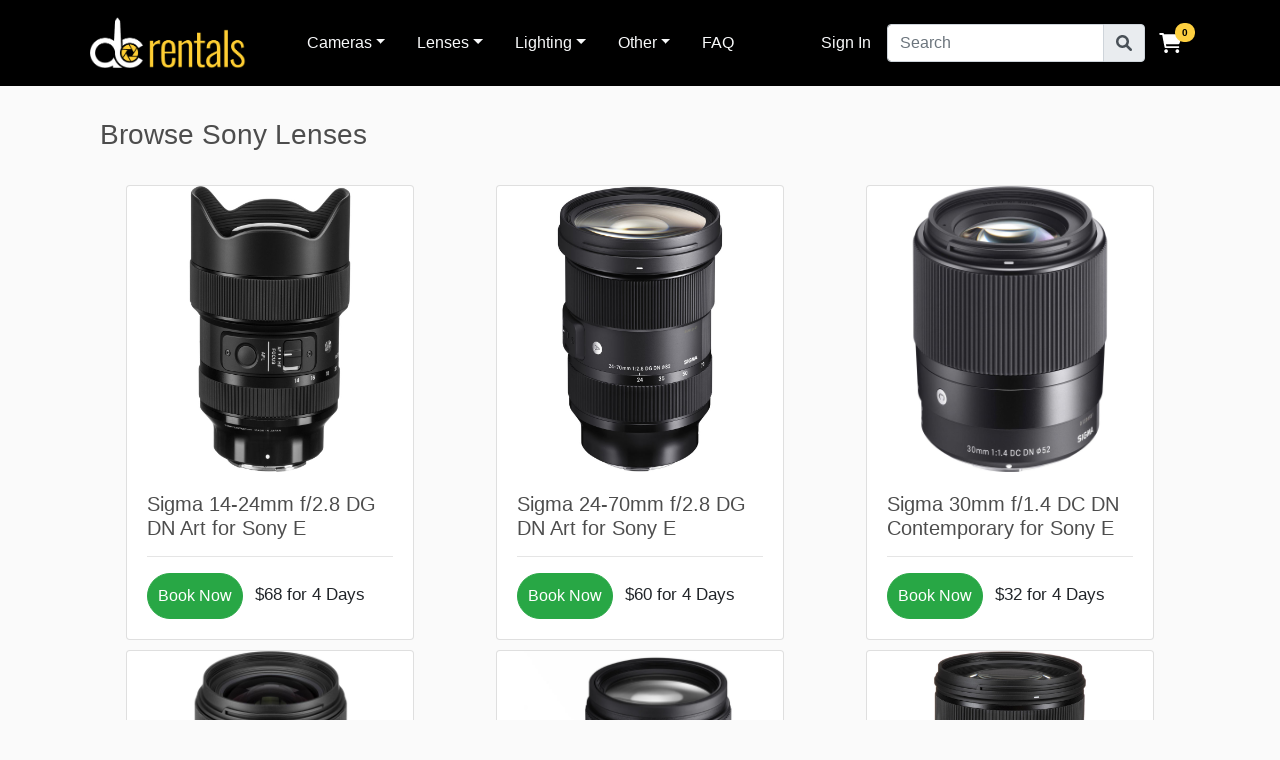

--- FILE ---
content_type: text/html; charset=utf-8
request_url: https://districtcamerarentals.com/rent/lenses/sony
body_size: 4298
content:
<!DOCTYPE html>
<html lang="en" xmlns="http://www.w3.org/1999/html">
  <head>
    <meta charset="utf-8">
    <meta http-equiv="x-ua-compatible" content="ie=edge">
    <title>Rental Items</title>
    <meta name="viewport" content="width=device-width, initial-scale=1.0">
    <meta name="description" content="District Camera Rentals">
    <meta name="keywords" content="dc camera rentals,washington dc camera rentals,camera rentals,lens rentals">
    <meta name="author" content="District Camera">

    <!-- Google Tag Manager -->
    <script>(function(w,d,s,l,i){w[l]=w[l]||[];w[l].push({'gtm.start':
    new Date().getTime(),event:'gtm.js'});var f=d.getElementsByTagName(s)[0],
    j=d.createElement(s),dl=l!='dataLayer'?'&l='+l:'';j.async=true;j.src=
    'https://www.googletagmanager.com/gtm.js?id='+i+dl;f.parentNode.insertBefore(j,f);
    })(window,document,'script','dataLayer','GTM-56HT569');
    </script>
    <!-- End Google Tag Manager -->

    <script src="/static/fontawesomefree/js/all.min.js"></script>
    <script src="https://cdn.jsdelivr.net/npm/uuid@latest/dist/umd/uuidv4.min.js"></script>
    <script type="text/javascript">
      function addDays(date, days) {
        var result = new Date(date);
        result.setDate(result.getDate() + days);
        return result;
      }

      var user = 'AnonymousUser'


      
      
      function getCookie(name) {
        let cookieValue = null;
        if (document.cookie && document.cookie !== '') {
          const cookies = document.cookie.split(';');
          for (let i = 0; i < cookies.length; i++) {
            const cookie = cookies[i].trim();
            // Does this cookie string begin with the name we want?
            if (cookie.substring(0, name.length + 1) === (name + '=')) {
                cookieValue = decodeURIComponent(cookie.substring(name.length + 1));
                break;
            }
          }
        }
        return cookieValue;
      }

      const csrftoken = getCookie('csrftoken');
      var checkouttoken = getCookie('checkouttoken')
      var start_date = getCookie('start_date')
      var end_date = getCookie('end_date')
      var branch = getCookie('branch')


      if (checkouttoken === null) {
        document.cookie = 'checkouttoken=' + uuidv4() + ';domain=;path=/'
        checkouttoken = getCookie('checkouttoken')
      }

      
      
      if (start_date === null) {
        document.cookie = 'start_date=' + new Date() + ';domain=;path=/'
        start_date = getCookie('start_date')
      }

      
      if (new Date(start_date) < new Date()) {
        document.cookie = 'start_date=' + new Date() + ';domain=;path=/'
        start_date = getCookie('start_date')
      }

      
      if (end_date === null || new Date(end_date) <= new Date(start_date)) {
        document.cookie = 'end_date=' + addDays(new Date(start_date), 4)  + ';domain=;path=/'
        end_date = getCookie('end_date')
      }

      console.log(document.cookie)
    </script>

    <!-- HTML5 shim, for IE6-8 support of HTML5 elements -->
    <!--[if lt IE 9]>
      <script src="https://cdnjs.cloudflare.com/ajax/libs/html5shiv/3.7.3/html5shiv.min.js"></script>
    <![endif]-->

    <link rel="icon" href="/static/images/favicons/favicon.ico">

    

    <!-- Latest compiled and minified Bootstrap CSS -->
    <link rel="stylesheet" href="https://cdn.jsdelivr.net/npm/bootstrap@4.6.1/dist/css/bootstrap.min.css">

    <!-- Your stuff: Third-party CSS libraries go here -->
    <link rel="stylesheet" href="https://cdnjs.cloudflare.com/ajax/libs/bootstrap-datepicker/1.9.0/css/bootstrap-datepicker.min.css" integrity="sha512-mSYUmp1HYZDFaVKK//63EcZq4iFWFjxSL+Z3T/aCt4IO9Cejm03q3NKKYN6pFQzY0SBOr8h+eCIAZHPXcpZaNw==" crossorigin="anonymous" />

    <!-- This file stores project-specific CSS -->

    <link href="/static/css/project.css" rel="stylesheet">

    <input type="hidden" name="csrfmiddlewaretoken" value="bnGAaBsMsjI3qVdICdTG2t8sfeQ7kOHb5m3Uk2zLrC7GkkvL6kiAD8wgRBhGaprY">

    

  </head>
  <body>
    <!-- Google Tag Manager (noscript) -->
    <noscript><iframe src="https://www.googletagmanager.com/ns.html?id=GTM-56HT569"
    height="0" width="0" style="display:none;visibility:hidden"></iframe></noscript>
    <!-- End Google Tag Manager (noscript) -->
    <div class="d-flex flex-column min-vh-100">
      <main class="flex-fill">
        <div class="mb-3">
          <nav class="navbar navbar-expand-lg navbar-dark" style="background-color: #000000;">
            <div class="container">
                <button class="navbar-toggler navbar-toggler-right" type="button" data-toggle="collapse" data-target="#navbarSupportedContent" aria-controls="navbarSupportedContent" aria-expanded="false" aria-label="Toggle navigation">
                  <span class="navbar-toggler-icon"></span>
                </button>
                <a class="navbar-brand mr-5" href="/">
                  <img src="/static/images/dcrentals.jpg" alt="..." height="60">
                </a>

                <a id="cart" href="/cart/" class="align-middle nav-link order-lg-last fa-stack fa-lg has-badge" data-count="0">
                  <i class="fas fa-shopping-cart fa-stack-1x fa-inverse"></i>
                </a>

                <div class="collapse navbar-collapse" id="navbarSupportedContent">
                  <ul class="navbar-nav mr-auto">
                    <li class="nav-item dropdown mr-3">
                        <a class="text-light nav-link dropdown-toggle" data-toggle="dropdown" href="#" role="button"
                           aria-haspopup="true" aria-expanded="false">Cameras</a>
                        <div class="dropdown-menu">
                          <a class="dropdown-item" href="/rent/cameras/canon">Canon Cameras</a>
                          <a class="dropdown-item" href="/rent/cameras/nikon">Nikon Cameras</a>
                          <a class="dropdown-item" href="/rent/cameras/sony">Sony Cameras</a>
                          <a class="dropdown-item" href="/rent/cameras/fujifilm">Fujifilm Cameras</a>
                          <a class="dropdown-item" href="/rent/film-cameras/all">Film Cameras</a>
                        </div>
                    </li>
                    <li class="nav-item dropdown mr-3">
                        <a class="text-light nav-link dropdown-toggle" data-toggle="dropdown" href="#" role="button"
                           aria-haspopup="true" aria-expanded="false">Lenses</a>
                        <div class="dropdown-menu">
                          <a class="dropdown-item" href="/rent/lenses/canon">Canon Lenses</a>
                          <a class="dropdown-item" href="/rent/lenses/nikon">Nikon Lenses</a>
                          <a class="dropdown-item" href="/rent/lenses/sony">Sony Lenses</a>
                          <a class="dropdown-item" href="/rent/lenses/fujifilm">Fujifilm Lenses</a>
                        </div>
                    </li>
                    <li class="nav-item dropdown mr-3">
                        <a class="text-light nav-link dropdown-toggle" data-toggle="dropdown" href="#" role="button"
                           aria-haspopup="true" aria-expanded="false">Lighting</a>
                        <div class="dropdown-menu">
                          <a class="dropdown-item" href="/rent/flashes/all">Flashes</a>
                          <a class="dropdown-item" href="/rent/strobes/all">Strobes</a>
                          <a class="dropdown-item" href="/rent/led-lights/all">LED Lights</a>
                          <a class="dropdown-item" href="/rent/triggers/all">Triggers</a>
                          <a class="dropdown-item" href="/rent/modifiers/all">Modifiers</a>
                          <a class="dropdown-item" href="/rent/light-stands/all">Stands & Support</a>
                        </div>
                    </li>
                    <li class="nav-item dropdown mr-3">
                        <a class="text-light nav-link dropdown-toggle" data-toggle="dropdown" href="#" role="button"
                           aria-haspopup="true" aria-expanded="false">Other</a>
                        <div class="dropdown-menu">
                          <h6 class="dropdown-header">Video</h6>
                          <a class="dropdown-item" href="/rent/microphones/all">Microphones</a>
                          <h6 class="dropdown-header">Support</h6>
                          <a class="dropdown-item" href="/rent/tripods/all">Tripods</a>
                          <a class="dropdown-item" href="/rent/monopods/all">Monopods</a>
                          <h6 class="dropdown-header">Accessories</h6>
                          <a class="dropdown-item" href="/rent/memory/all">Memory Cards</a>
                          <a class="dropdown-item" href="/rent/filters/all">Lens Filters</a>
                          <a class="dropdown-item" href="/rent/batteries/all">Batteries & Grips</a>
                        </div>
                    </li>



                    <li class="nav-item">
                      <a class="text-light nav-link" href="/faq/">FAQ</a>
                    </li>
                  </ul>
                  
                    
                    <a id="log-in-link" class="text-light nav-link px-0 mr-3" href="/accounts/login/">Sign In</a>
                  
                  <form action="/search/"  method="get">
                  <div class="input-group">
                    <input type="text" name="q" class="form-control"
                           placeholder="Search" aria-label="Search" aria-describedby="search">
                    <div class="input-group-append">
                      <button class="btn-warning input-group-text" type="submit" id="search">
                        <i class="fas fa-search"></i>
                      </button>
                    </div>
                  </div>

                  </form>
                </div>
            </div>
          </nav>

        </div>

        <div class="container">

          

          
<div class="container py-3">
    <h3 class="mb-4">
      
        Browse Sony Lenses
      
    </h3>
  
  <div class="row">
    
      <div class="col-lg-4 col-md-6 d-flex justify-content-center">
        <div class="card h-100" style="width: 18rem;">
          <img src="https://dcmedia.s3.amazonaws.com/catalog/products/085126213657/085126213657_0.jpg"
               class="card-img-top"
               alt="..."
               style="padding-left: 10px; padding-right: 10px">
          <div class="card-body">
            <h5 class="card-title">Sigma 14-24mm f/2.8 DG DN Art for Sony E</h5>
            <hr/>
            <div>
              <a href="/rent/sigma-14-24mm-f28-dg-dn-art-for-sony-e/" class="btn btn-success stretched-link">Book Now</a>
              <span class="ml-2 lead" style="font-size: 105%">
                $68 for 4 Days
              </span>
            </div>
          </div>
        </div>
      </div>
    
      <div class="col-lg-4 col-md-6 d-flex justify-content-center">
        <div class="card h-100" style="width: 18rem;">
          <img src="https://dcmedia.s3.amazonaws.com/catalog/products/085126578657/085126578657_0.jpg"
               class="card-img-top"
               alt="..."
               style="padding-left: 10px; padding-right: 10px">
          <div class="card-body">
            <h5 class="card-title">Sigma 24-70mm f/2.8 DG DN Art for Sony E</h5>
            <hr/>
            <div>
              <a href="/rent/sigma-24-70mm-f28-dg-dn-art-for-sony-e/" class="btn btn-success stretched-link">Book Now</a>
              <span class="ml-2 lead" style="font-size: 105%">
                $60 for 4 Days
              </span>
            </div>
          </div>
        </div>
      </div>
    
      <div class="col-lg-4 col-md-6 d-flex justify-content-center">
        <div class="card h-100" style="width: 18rem;">
          <img src="https://dcmedia.s3.amazonaws.com/catalog/products/085126302658/085126302658_0.jpg"
               class="card-img-top"
               alt="..."
               style="padding-left: 10px; padding-right: 10px">
          <div class="card-body">
            <h5 class="card-title">Sigma 30mm f/1.4 DC DN Contemporary for Sony E</h5>
            <hr/>
            <div>
              <a href="/rent/sigma-30mm-f14-dc-dn-contemporary-for-sony-e/" class="btn btn-success stretched-link">Book Now</a>
              <span class="ml-2 lead" style="font-size: 105%">
                $32 for 4 Days
              </span>
            </div>
          </div>
        </div>
      </div>
    
      <div class="col-lg-4 col-md-6 d-flex justify-content-center">
        <div class="card h-100" style="width: 18rem;">
          <img src="https://dcmedia.s3.amazonaws.com/catalog/products/085126340650/085126340650_0.jpg"
               class="card-img-top"
               alt="..."
               style="padding-left: 10px; padding-right: 10px">
          <div class="card-body">
            <h5 class="card-title">Sigma 35mm F1.4 DG HSM Art for Sony</h5>
            <hr/>
            <div>
              <a href="/rent/sigma-35mm-f14-dg-hsm-art-for-sony/" class="btn btn-success stretched-link">Book Now</a>
              <span class="ml-2 lead" style="font-size: 105%">
                $68 for 4 Days
              </span>
            </div>
          </div>
        </div>
      </div>
    
      <div class="col-lg-4 col-md-6 d-flex justify-content-center">
        <div class="card h-100" style="width: 18rem;">
          <img src="https://dcmedia.s3.amazonaws.com/catalog/products/085126591656/085126591656_0.jpg"
               class="card-img-top"
               alt="..."
               style="padding-left: 10px; padding-right: 10px">
          <div class="card-body">
            <h5 class="card-title">Sigma 70-200mm f/2.8 DG DN OS Sports for Sony E</h5>
            <hr/>
            <div>
              <a href="/rent/sigma-70-200mm-f28-dg-dn-os-sports-for-sony-e/" class="btn btn-success stretched-link">Book Now</a>
              <span class="ml-2 lead" style="font-size: 105%">
                $60 for 4 Days
              </span>
            </div>
          </div>
        </div>
      </div>
    
      <div class="col-lg-4 col-md-6 d-flex justify-content-center">
        <div class="card h-100" style="width: 18rem;">
          <img src="https://dcmedia.s3.amazonaws.com/catalog/products/085126321659/085126321659_0.jpg"
               class="card-img-top"
               alt="..."
               style="padding-left: 10px; padding-right: 10px">
          <div class="card-body">
            <h5 class="card-title">Sigma 85mm F1.4 DG HSM Art for Sony FE</h5>
            <hr/>
            <div>
              <a href="/rent/sigma-85mm-f14-dg-hsm-art-for-sony-fe/" class="btn btn-success stretched-link">Book Now</a>
              <span class="ml-2 lead" style="font-size: 105%">
                $60 for 4 Days
              </span>
            </div>
          </div>
        </div>
      </div>
    
      <div class="col-lg-4 col-md-6 d-flex justify-content-center">
        <div class="card h-100" style="width: 18rem;">
          <img src="https://dcmedia.s3.amazonaws.com/catalog/products/027242900004/027242900004_0.jpg"
               class="card-img-top"
               alt="..."
               style="padding-left: 10px; padding-right: 10px">
          <div class="card-body">
            <h5 class="card-title">Sony 1.4x Teleconverter</h5>
            <hr/>
            <div>
              <a href="/rent/sony-14x-teleconverter/" class="btn btn-success stretched-link">Book Now</a>
              <span class="ml-2 lead" style="font-size: 105%">
                $28 for 4 Days
              </span>
            </div>
          </div>
        </div>
      </div>
    
      <div class="col-lg-4 col-md-6 d-flex justify-content-center">
        <div class="card h-100" style="width: 18rem;">
          <img src="https://dcmedia.s3.amazonaws.com/catalog/products/027242916111/027242916111_0.jpg"
               class="card-img-top"
               alt="..."
               style="padding-left: 10px; padding-right: 10px">
          <div class="card-body">
            <h5 class="card-title">Sony 200-600mm f/5.6-6.3 G OSS</h5>
            <hr/>
            <div>
              <a href="/rent/sony-200-600mm-f56-63-g-oss/" class="btn btn-success stretched-link">Book Now</a>
              <span class="ml-2 lead" style="font-size: 105%">
                $92 for 4 Days
              </span>
            </div>
          </div>
        </div>
      </div>
    
      <div class="col-lg-4 col-md-6 d-flex justify-content-center">
        <div class="card h-100" style="width: 18rem;">
          <img src="https://dcmedia.s3.amazonaws.com/catalog/products/027242906136/027242906136_0.jpg"
               class="card-img-top"
               alt="..."
               style="padding-left: 10px; padding-right: 10px">
          <div class="card-body">
            <h5 class="card-title">Sony FE 100-400mm f/4.5-5.6 GM OSS</h5>
            <hr/>
            <div>
              <a href="/rent/sony-fe-100-400mm-f45-56-gm-oss/" class="btn btn-success stretched-link">Book Now</a>
              <span class="ml-2 lead" style="font-size: 105%">
                $100 for 4 Days
              </span>
            </div>
          </div>
        </div>
      </div>
    
      <div class="col-lg-4 col-md-6 d-flex justify-content-center">
        <div class="card h-100" style="width: 18rem;">
          <img src="https://dcmedia.s3.amazonaws.com/catalog/products/027242906112/027242906112_0.jpg"
               class="card-img-top"
               alt="..."
               style="padding-left: 10px; padding-right: 10px">
          <div class="card-body">
            <h5 class="card-title">Sony FE 12-24mm f/4 G</h5>
            <hr/>
            <div>
              <a href="/rent/sony-fe-12-24mm-f4-g/" class="btn btn-success stretched-link">Book Now</a>
              <span class="ml-2 lead" style="font-size: 105%">
                $68 for 4 Days
              </span>
            </div>
          </div>
        </div>
      </div>
    
      <div class="col-lg-4 col-md-6 d-flex justify-content-center">
        <div class="card h-100" style="width: 18rem;">
          <img src="https://dcmedia.s3.amazonaws.com/catalog/products/027242899995/027242899995_0.jpg"
               class="card-img-top"
               alt="..."
               style="padding-left: 10px; padding-right: 10px">
          <div class="card-body">
            <h5 class="card-title">Sony FE 16-35mm f/2.8 GM</h5>
            <hr/>
            <div>
              <a href="/rent/sony-fe-16-35mm-f28-gm/" class="btn btn-success stretched-link">Book Now</a>
              <span class="ml-2 lead" style="font-size: 105%">
                $76 for 4 Days
              </span>
            </div>
          </div>
        </div>
      </div>
    
      <div class="col-lg-4 col-md-6 d-flex justify-content-center">
        <div class="card h-100" style="width: 18rem;">
          <img src="https://dcmedia.s3.amazonaws.com/catalog/products/027242895065/027242895065_0.jpg"
               class="card-img-top"
               alt="..."
               style="padding-left: 10px; padding-right: 10px">
          <div class="card-body">
            <h5 class="card-title">Sony FE 24-70mm f/2.8 GM</h5>
            <hr/>
            <div>
              <a href="/rent/sony-fe-24-70mm-f28-gm/" class="btn btn-success stretched-link">Book Now</a>
              <span class="ml-2 lead" style="font-size: 105%">
                $68 for 4 Days
              </span>
            </div>
          </div>
        </div>
      </div>
    
  </div>
  <div class="pagination" style="width: 100%; display: flex; justify-content: center; margin-top: 2rem">
    <span class="step-links">
        

        <span class="current">
            Page 1 of 2
        </span>

        
          <a href="?q=&page=2">Next <i class="fas fa-chevron-circle-right"></i></a>
        
    </span>
  </div>
  
</div>



        </div> <!-- /container -->
      </main>

      

      <!-- Le javascript
      ================================================== -->
      <!-- Placed at the end of the document so the pages load faster -->
      

        <!-- Bootstrap JS and its dependencies-->
        <script src="https://cdn.jsdelivr.net/npm/jquery@3.5.1/dist/jquery.slim.min.js"></script>
        <script src="https://cdnjs.cloudflare.com/ajax/libs/popper.js/1.14.3/umd/popper.min.js" integrity="sha384-ZMP7rVo3mIykV+2+9J3UJ46jBk0WLaUAdn689aCwoqbBJiSnjAK/l8WvCWPIPm49" crossorigin="anonymous"></script>
        <script src="https://cdn.jsdelivr.net/npm/bootstrap@4.6.1/dist/js/bootstrap.bundle.min.js"></script>


        <!-- Your stuff: Third-party javascript libraries go here -->
        <script src="https://cdnjs.cloudflare.com/ajax/libs/bootstrap-datepicker/1.9.0/js/bootstrap-datepicker.min.js" integrity="sha512-T/tUfKSV1bihCnd+MxKD0Hm1uBBroVYBOYSk1knyvQ9VyZJpc/ALb4P0r6ubwVPSGB2GvjeoMAJJImBG12TiaQ==" crossorigin="anonymous"></script>
        <script src="https://unpkg.com/htmx.org@1.9.2/dist/htmx.min.js"></script>


        <!-- place project specific Javascript in this file -->
        <script src="/static/js/branch.js"></script>
        <script src="/static/js/cart.js"></script>
        <script src="/static/js/dates.js"></script>
        <script src="/static/js/tooltip.js"></script>
        <script src="/static/js/toast.js"></script>

      
      <footer class="footer container-fluid bg-black py-3 mt-4">
        <div class="container">
          <section class="mt-4">
            <div class="row justify-content-center text-center">
              <div class="col-xs-12 col-sm-4 col-md-4">
                <ul class="list-unstyled">
                  <li><img src="/static/images/footer-logo.jpg" class="mb-2"></li>
                  <li>6025-G Burke Centre Pkwy. Burke, VA 22015</li>
                  <li>703-250-5555</li>
                  <li><a href="/cdn-cgi/l/email-protection" class="__cf_email__" data-cfemail="beccdbd0cadfd2cdfedad7cdcaccd7ddcadddfd3dbccdf90ddd1d3">[email&#160;protected]</a></li>
                </ul>
              </div>
              <div class="col-xs-12 col-sm-4 col-md-4">
                <h6>Resources</h6>
                <ul class="list-unstyled">
                  <li><a href="https://www.districtcamera.com/about-us">About Us</a></li>
                  <li><a href="https://www.google.com/maps/search/district+camera+and+imaging/">Find A Store</a></li>
                  <li><a href="#">Rental Agreement</a></li>
                  <li><a href="https://www.districtcamera.com/policy">Privacy Policy</a></li>
                </ul>
              </div>
              <div class="col-xs-12 col-sm-4 col-md-4">
                <h6>Social</h6>
                  <ul class="list-unstyled">
                    <li><a href="https://www.instagram.com/districtcamera"> <i class="fab fa-instagram"></i> Instagram </a></li>
                    <li><a href="https://www.facebook.com/districtcamera"> <i class="fab fa-facebook"></i> Facebook </a></li>
                    <li><a href="https://twitter.com/districtcamera"> <i class="fab fa-twitter"></i> Twitter </a></li>
                    <li><a href="https://www.youtube.com/c/DistrictCameraImaging"> <i class="fab fa-youtube"></i> Youtube </a></li>
                  </ul>
              </div>
            </div>
          </section>
        </div>
      </footer>
    </div>
  <script data-cfasync="false" src="/cdn-cgi/scripts/5c5dd728/cloudflare-static/email-decode.min.js"></script></body>
</html>



--- FILE ---
content_type: text/css; charset=utf-8
request_url: https://districtcamerarentals.com/static/css/project.css
body_size: 585
content:
/* These styles are generated from project.scss. */

.alert-debug {
  color: black;
  background-color: white;
  border-color: #d6e9c6;
}

.alert-error {
  color: #b94a48;
  background-color: #f2dede;
  border-color: #eed3d7;
}

body{
	background-color: hsl(0, 0%, 98%);
}

h1,h2,h3,h4,h5,h6{
	color:hsl(0, 0%, 30%);
}

h5{
  min-height: 48px;
}

.box-element{
	box-shadow:hsl(0, 0%, 80%) 0 0 16px;
	background-color: #fff;
	border-radius: 4px;
	padding: 10px;
}

.thumbnail{
	width: 100%;
	height: 200px;
	-webkit-box-shadow: -1px -3px 5px -2px rgba(214,214,214,1);
    -moz-box-shadow: -1px -3px 5px -2px rgba(214,214,214,1);
    box-shadow: -1px -3px 5px -2px rgba(214,214,214,1);
}

.product{
	border-radius: 0 0 4px 4px;
}

.bg-dark{
	background-color: #4f868c!important;
}

#cart-icon{
	width:25px;
	display: inline-block;
	margin-left: 15px;
}

#cart-total{
	display: block;
	text-align: center;
	color:#fff;
	background-color: red;
	width: 20px;
	height: 25px;
	border-radius: 50%;
	font-size: 14px;
}

.col-lg-4, .col-lg-6, .col-lg-8, .col-lg-12, .col-md-4, .col-md-6{
	margin-top: 10px;
}

.checkout-total h6 {
  color: gray;
}

.btn{
	flex: 1 1 auto;
  padding: 10px;
  text-align: center;
  transition: 0.2s;
  background-size: 200% auto;
  border-radius: 50px;
}

.row-image{
	width: 65px;
  height: 65px;
  float: left;
  margin-right: 10px;
}

.avatar {
  width: 65px;
  height: 65px;
  float: left;
  /*margin-right: 10px;*/
}

.avatar img {
    width: 65px;
    height: 65px;

}

.form-field{
	width:250px;
	display: inline-block;
	padding: 5px;
}

.cart-row{
	display: flex;
    align-items: center;
    padding-bottom: 10px;
    margin-bottom: 10px;
    border-bottom: 1px solid #ececec;
}

.quantity{
	display: inline-block;
	font-weight: 700;
	padding-right:10px;
}

.chg-quantity{
	width: 12px;
	cursor: pointer;
	display: block;
	margin-top: 5px;
	transition:.1s;
}

.chg-quantity:hover{
	opacity: .6;
}


.hidden{
	display: none!important;
}

/* Datepicker */

.is-between {
  border-radius: 0 !important;
  background-color: #5599d4;
  color: white;
}

.is-selected {
  background-color: #286090;
  color: white;
}

.is-unavailable {
  background-color: #ff8080;
  color: gray;
}

/* Sticky footer styles ------------------------------------------- */
.footer {
  width: 100%;
  line-height: 35px; /* Vertically center the text there */
  background-color: black;
}

footer h6 {
	font-size: 15px;
	color: #fff;
}

footer li {
  font-size: 13px;
  color: white;
}

footer a {
  font-size: 13px;
  color: white;
}

footer a:hover {
  color: white;
}

/* Table styles */
.table-image td {
    vertical-align: middle;
}

.table-image th {
    vertical-align: middle;
}


.fa-stack[data-count]:after{
  position:absolute;
  right:0%;
  top:1%;
  content: attr(data-count);
  font-size:50%;
  padding:.6em;
  border-radius:999px;
  line-height:.75em;
  color: black;
  background: #fed040;
  text-align:center;
  min-width:2em;
  font-weight:bold;
}


--- FILE ---
content_type: text/javascript; charset=utf-8
request_url: https://districtcamerarentals.com/static/js/tooltip.js
body_size: -451
content:
$(document).ready(function(){
  $('[data-toggle="tooltip"]').tooltip();
});


--- FILE ---
content_type: text/javascript; charset=utf-8
request_url: https://districtcamerarentals.com/static/js/dates.js
body_size: 603
content:
let start, start_input, start_dp,
    end, end_input, end_dp;

start = new Date(start_date)
end = new Date(end_date)

$(".btn-start-datepicker").click(function() {
    $(".start-datepicker").datepicker('show')
});

$(".btn-end-datepicker").click(function() {
    $(".end-datepicker").datepicker('show')
});

start_input = $('.start-datepicker').datepicker({
    autoclose: true,
    beforeShowDay: function(date) {
        // TODO Potentially not needed since datepicker automatically hightlights selected date
        if (date.getDate() === start.getDate() &&
            date.getMonth() === start.getMonth() &&
            date.getFullYear() === start.getFullYear()) {
            return {
                classes: 'is-selected'
            };
        }
        // Highlight end date
        if (date.getDate() === end.getDate() &&
            date.getMonth() === end.getMonth() &&
            date.getFullYear() === end.getFullYear()) {
            return {
                classes: 'is-selected'
            };
        }
        // Highlight range of dates between start and end
        if (start !== undefined && end !== undefined) {
            if (date > start && date < end) {
                // Highlight dates between start and end
                return {
                    classes: 'is-between'
                };
            }
        }
        // Highlight any unavailable dates
        if (unavailable_dates.includes(formatDate(date))) {
            return {
                classes: 'is-unavailable'
            };
        }
        // Disable Sundays that are not within range
        if (date.getDay() === 0) {
            if (date < start || date > end) {
                return {
                    classes: 'disabled'
                };
            }
        }
    },
    startDate: new Date(),
    // daysOfWeekDisabled: "0",
    // datesDisabled: ["05/18/2021"],
}).datepicker('update', formatDate(start)).attr('readonly','readonly');

// Save start datepicker
start_dp = start_input.data('datepicker')

// Update datepickers on start date change
start_input.on('changeDate', (event) => {
    // Save start date
    start = event.date;
    // Change end date if the new start is after the current end date
    if (start > end) {
        new_end = new Date(start)
        new_end.setDate(new_end.getDate() + 4)
        // Update local vars
        end_input.datepicker('update', new_end)
        end = new_end
        // Update cookie dates
        document.cookie = 'end_date=' + new_end  + ';domain=;path=/'
        end_date = new_end
    }
    // Update cookie
    document.cookie = 'start_date=' + start  + ';domain=;path=/'
    start_date = start
    // Update datepickers so new date is displayed
    end_dp.update();
    start_dp.update();
    window.location.reload(true)
});

end_input = $('.end-datepicker').datepicker({
    autoclose: true,
    beforeShowDay: function(date) {
        // TODO Potentially not needed since datepicker automatically hightlights selected date
        if (date.getDate() === start.getDate() &&
            date.getMonth() === start.getMonth() &&
            date.getFullYear() === start.getFullYear()) {
            return {
                classes: 'is-selected'
            };
        }
        // Dates before the start can not be selected
        if (date < start) {
            return false;
        }
        // Highlight end date
        if (date.getDate() === start.getDate() &&
            date.getMonth() === start.getMonth() &&
            date.getFullYear() === start.getFullYear()) {
            return {
                classes: 'is-selected'
            };
        }
        // Highlight range of dates between start and end
        if (start !== undefined && end !== undefined) {
            if (date > start && date < end) {
                // Highlight dates between start and end
                return {
                    classes: 'is-between'
                };
            }
        }
        // Highlight any unavailable dates
        if (unavailable_dates.includes(formatDate(date))) {
            return {
                classes: 'is-unavailable'
            };
        }
        // Disable Sundays that are not within range
        if (date.getDay() === 0) {
            if (date < start || date > end) {
                return {
                    classes: 'disabled'
                };
            }
        }
    },
    // startDate: start,
    // daysOfWeekDisabled: "0",
    // datesDisabled: []
}).datepicker('update', formatDate(end)).attr('readonly','readonly');

// Save end datepicker
end_dp = end_input.data('datepicker')

// Update datepickers on end date change
end_input.on('changeDate', (event) => {
    // Save end date
    end = event.date;
    // Update cookie
    document.cookie = 'end_date=' + end  + ';domain=;path=/'
    end_date = end
    // Update datepickers
    start_dp.update();
    end_dp.update();
    window.location.reload(true)
})


function formatDate(date) {
    var d = new Date(date),
        month = '' + (d.getMonth() + 1),
        day = '' + d.getDate(),
        year = d.getFullYear();

    if (month.length < 2)
        month = '0' + month;
    if (day.length < 2)
        day = '0' + day;

    return [month, day, year].join('/');
}


--- FILE ---
content_type: text/javascript; charset=utf-8
request_url: https://districtcamerarentals.com/static/js/cart.js
body_size: -410
content:
;(function () {
  htmx.on("numCartItems", (e) => {
    $("#cart").attr("data-count", e.detail.value)
  })
})()


--- FILE ---
content_type: text/javascript; charset=utf-8
request_url: https://districtcamerarentals.com/static/js/toast.js
body_size: -394
content:
;(function () {
  $("#toast").toast({ delay: 2000 })

  htmx.on("showMessage", (e) => {
    $("#toast-body").text(e.detail.value)
    $("#toast").toast("show")
  })
})()


--- FILE ---
content_type: text/javascript; charset=utf-8
request_url: https://districtcamerarentals.com/static/js/branch.js
body_size: -299
content:
var branchBtns = document.getElementsByClassName('select-branch')

for (i = 0; i < branchBtns.length; i++) {
    branchBtns[i].addEventListener('click', function (){
        var branch = this.dataset.branch
        selectBranch(branch);
    })
}


function selectBranch(branch) {
    document.cookie = 'branch=' + branch + ';domain=;path=/'
    window.location.reload(true)
}
